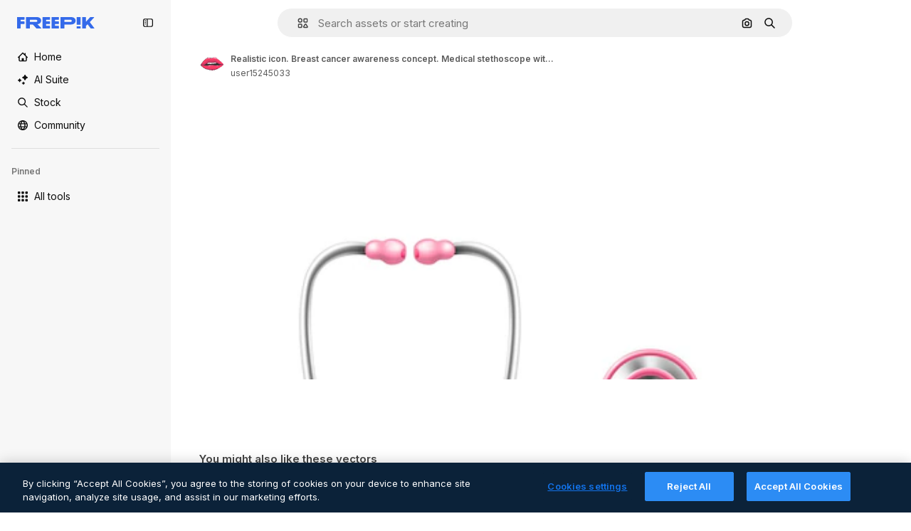

--- FILE ---
content_type: text/javascript
request_url: https://static.cdnpk.net/_next/static/chunks/3804-1ed3d999bd93504b.js
body_size: 3449
content:
!function(){try{var e="undefined"!=typeof window?window:"undefined"!=typeof global?global:"undefined"!=typeof self?self:{},t=(new e.Error).stack;t&&(e._sentryDebugIds=e._sentryDebugIds||{},e._sentryDebugIds[t]="f42d9ac3-4183-4e18-94ac-837f8e2120ae",e._sentryDebugIdIdentifier="sentry-dbid-f42d9ac3-4183-4e18-94ac-837f8e2120ae")}catch(e){}}();"use strict";(self.webpackChunk_N_E=self.webpackChunk_N_E||[]).push([[3804],{1557:function(e,t,n){n.d(t,{U:function(){return r}});let r=(0,n(52983).createContext)({})},35117:function(e,t,n){n.d(t,{u:function(){return N}});var r=n(97458),a=n(52983),o=n(23113),l=n(90312),c=n(91394),s=n(25288),u=n(17842),i=n(7616),d=n(45451);let f=()=>(0,a.useCallback)(e=>{let{collectionId:t,collectionName:n,fileId:r,location:a}=e;(0,d.sendGTMEvent)({collection_id:t,collection_name:n,event_name:"add_to_collection",event:"ga4event",file_id:r,location:a})},[]),h=()=>(0,a.useCallback)(e=>{let{location:t,fileId:n}=e;(0,d.sendGTMEvent)({event:"ga4event",event_name:"collect",location:t,file_id:n})},[]);var v=n(49504),y=n(32951),p=n(57577),w=n(94498),m=n(2983),g=n(58058),b=n.n(g),x=n(10893);let C=()=>{let{t:e}=(0,x.$G)("detailCommon");return(0,r.jsxs)("div",{className:"flex items-center justify-between gap-2 px-4 py-2 text-sm text-surface-foreground-1",children:[(0,r.jsx)("span",{className:"whitespace-nowrap text-sm font-semibold text-surface-foreground-1",children:e("savedSuccessfully")}),(0,r.jsx)(b(),{href:"/user/collections",legacyBehavior:!0,children:(0,r.jsx)("span",{className:"cursor-pointer whitespace-nowrap text-xs font-normal !text-surface-foreground-accent-0",children:e("seeMyCollections")})})]})},_=e=>{let{type:t,id:n,location:d}=e,[g,b]=(0,a.useState)(null),x=(0,a.useRef)(!1),[_,E]=(0,a.useState)(!1),[I,N]=(0,a.useState)(null),T=(0,i.b9)(w.mX),R=f(),D=h(),k=(0,o.a)("smMax"),P=(0,c.d)(),S=(0,s.NL)(),j=(0,v.gx)(),{signUpUrl:O,setLoginCookies:L}=(0,l.e)(),{openToast:G}=(0,u.x_)(),M=(0,a.useCallback)(async function(){let e=arguments.length>0&&void 0!==arguments[0]&&arguments[0];if(!x.current||e)try{e?j():T(!0);let t=await S.fetchQuery((0,v.us)({page:1,resourceId:n}));N(t),x.current=!0}catch(e){console.error("Error fetching collections when opening the popover:",e)}finally{e||T(!1)}},[S,n,T,j]),U=async()=>{if(!P){L(),window.location.href=O;return}(0,m.B)(t,"add_to_collection"),await M(),E(!0),D({location:d,fileId:n})},A=e=>b(t=>[...null!=t?t:[],e]),H=e=>b(t=>{var n;return null!==(n=null==t?void 0:t.filter(t=>t!==e))&&void 0!==n?n:[]}),F=(0,a.useCallback)(async(e,a)=>{try{A(e),await (0,p.R)({id:n,collectionId:e,resourceType:t}),R({fileId:n,collectionId:e,collectionName:a,location:d}),G({message:(0,r.jsx)(C,{}),showIcon:!1,showCloseButton:!1,position:k?"bottom-center":"top-right"}),await M(!0)}catch(e){console.error(e),G()}finally{H(e),k&&E(!1)}},[n,t,R,d,G,k,M]);return{responseCollections:I,collectionIdsLoading:g,isOpen:_,setIsOpen:E,onButtonOpenClick:U,handleAddToCollection:F,handleRemoveFromCollection:(0,a.useCallback)(async e=>{try{A(e),await (0,y.N)({id:n,collectionId:e,resourceType:t}),await M(!0)}catch(e){console.error(e),G()}finally{H(e)}},[n,G,t,M]),handleOpenChange:function(){let e=arguments.length>0&&void 0!==arguments[0]&&arguments[0];E(e)}}};var E=n(8095),I=n(1557);let N=e=>{let{children:t,id:n,type:o,location:l}=e,{responseCollections:c,collectionIdsLoading:s,isOpen:u,setIsOpen:i,onButtonOpenClick:d,handleOpenChange:f,handleAddToCollection:h,handleRemoveFromCollection:v}=_({type:o,id:n,location:l}),{searchCollections:y,isSearchByApi:p,handleSearch:w}=(0,E.j)(),m=(0,a.useMemo)(()=>({id:n,type:o,searchCollections:y,responseCollections:c,collectionIdsLoading:s,isSearchByApi:p,isOpen:u,setIsOpen:i,handleSearch:w,handleAddToCollection:h,handleRemoveFromCollection:v,onButtonOpenClick:d,handleOpenChange:f}),[n,o,y,c,s,p,u,d,i,h,v,w,f]);return(0,r.jsx)(I.U.Provider,{value:m,children:t})}},88659:function(e,t,n){n.d(t,{r:function(){return o}});var r=n(52983),a=n(1557);let o=()=>(0,r.useContext)(a.U)},8095:function(e,t,n){n.d(t,{j:function(){return s}});var r=n(7616),a=n(52983),o=n(94498),l=n(99);let c=()=>{let{data:e,meta:{pagination:{nextPage:t}}}=(0,r.Dv)(o.HQ);return{collections:e,nextPage:t}},s=()=>{let{collections:e,nextPage:t}=c(),[n,s]=(0,a.useState)([]),u=(0,r.b9)(o.GD),i=(0,a.useRef)();(0,a.useEffect)(()=>{(null==e?void 0:e.length)>0&&s(e.map(l.V))},[e,t]);let d=null!==t,f=t=>{s((null==e?void 0:e.filter(e=>e.name.toLowerCase().includes(t.toLowerCase()))).map(l.V))},h=async e=>{i.current&&clearTimeout(i.current),i.current=setTimeout(async()=>{u(e)},350)};return{isSearchByApi:d,searchCollections:n,handleSearch:e=>{d?h(e):f(e)}}}},99:function(e,t,n){n.d(t,{V:function(){return r}});let r=e=>{var t,n;return{id:e.id,name:e.name,author:(null===(t=e.author)||void 0===t?void 0:t.name)||void 0,hasResourceInCollection:e.hasResourceInCollection,preview:null===(n=e.previews[0])||void 0===n?void 0:n.url}}},40308:function(e,t,n){n.d(t,{_:function(){return i}});var r=n(97458),a=n(23113),o=n(53344),l=n.n(o),c=n(35117),s=n(88659);let u=l()(()=>Promise.all([n.e(8454),n.e(7301),n.e(8569)]).then(n.bind(n,44991)).then(e=>e.DetailAddToCollectionModal),{loadableGenerated:{webpack:()=>[44991]},ssr:!1}),i=e=>{let{children:t,id:n,type:a,location:o}=e;return(0,r.jsx)(c.u,{id:n,type:a,location:o,children:(0,r.jsx)(d,{children:t})})},d=e=>{let{children:t}=e,{isOpen:n,handleOpenChange:o}=(0,s.r)(),l=(0,a.a)("smMax");return(0,r.jsxs)(r.Fragment,{children:[t,n&&l&&(0,r.jsx)(u,{onOpenChange:o})]})}},72407:function(e,t,n){n.d(t,{r:function(){return o}});var r=n(52983),a=n(33956);let o=()=>{let e=(0,r.useContext)(a.T);if(void 0===e)throw Error("useIsOpenDetailPostDownload must be used within a DetailPostDownloadContext");return e}},80719:function(e,t,n){n.d(t,{X:function(){return a}});var r=n(63202);let a=e=>{let{page:t,resourceId:n,searchTerm:a,collectionIds:o,ownership:l}=e,c=o?o.join(","):void 0,s={page:"".concat(t),...n&&{resourceId:"".concat(n)},...a&&{"filter[term]":a},...c&&{"filter[ids]":c},...l&&{"filter[ownership]":l}},u="/api/user/collections?".concat(new URLSearchParams(s));return(0,r.c)(u,"GET")}},49504:function(e,t,n){n.d(t,{gx:function(){return h},lL:function(){return f},us:function(){return d}});var r=n(59077),a=n(78511),o=n(25288),l=n(7616),c=n(52983),s=n(80719),u=n(94498);let i=["collections","all"],d=e=>{let{page:t,searchTerm:n,resourceId:a}=e;return(0,r.C)({queryKey:[...i,{page:t,resourceId:a,searchTerm:n}],queryFn:async()=>{let{data:e,success:r}=await (0,s.X)({page:t,resourceId:a,searchTerm:n});if(!r)throw Error(e);return e}})},f=e=>{let{page:t=1,resourceId:n}=e,r=(0,l.Dv)(u.GD);return(0,a.a)(d({page:t,searchTerm:r,resourceId:null!=n?n:null}))},h=()=>{let e=(0,o.NL)();return(0,c.useCallback)(()=>{e.invalidateQueries({queryKey:i})},[e])}},32951:function(e,t,n){n.d(t,{N:function(){return a}});var r=n(63202);let a=async e=>{let{id:t,collectionId:n,resourceType:a}=e,o=new URLSearchParams;return o.append("collectionId",n.toString()),o.set("resourceType",a),await (0,r.c)("/api/user/resources/".concat(t,"/collections?").concat(o.toString()),"DELETE")}},57577:function(e,t,n){n.d(t,{R:function(){return a}});var r=n(63202);let a=async e=>{let{id:t,collectionId:n,resourceType:a}=e;return await (0,r.c)("/api/user/resources/".concat(t,"/collections"),"POST",{collectionId:n,resourceType:a})}},94498:function(e,t,n){n.d(t,{GD:function(){return a},HQ:function(){return o},mX:function(){return c},w0:function(){return l}});var r=n(24399);let a=(0,n(73139).rw)(null),o=(0,r.cn)({data:[],meta:{pagination:{nextPage:null,perPage:0,prevPage:null,currentPage:0}}}),l=(0,r.cn)([]),c=(0,r.cn)(!1)},63202:function(e,t,n){n.d(t,{c:function(){return r}});let r=async(e,t,n,r)=>{let a=r?new Headers:void 0;return(null==r?void 0:r.locale)&&a&&a.set("accept-language",r.locale),(null==r?void 0:r.cache)&&a&&a.set("cache",r.cache),fetch(e,{method:t,...n&&{body:JSON.stringify(n)},...r&&{...r,headers:a}}).then(async e=>e.ok?{success:!0,data:204===e.status?null:await e.json()}:400===e.status?{success:!1,data:e.statusText}:401===e.status||405===e.status?{success:!1,data:"AUTHENTICATION_ERROR"}:403===e.status?{success:!1,data:"FORBIDDEN"}:500===e.status?{success:!1,data:"INTERNAL_SERVER_ERROR"}:404===e.status?{success:!1,data:"NOT_FOUND"}:429===e.status?{success:!1,data:"TOO_MANY_REQUESTS"}:{success:!1,data:await e.json()})}},11645:function(e,t,n){n.d(t,{u:function(){return o}});var r=n(52983),a=n(8147);let o=()=>{let e=(0,a.H)();return(0,r.useCallback)(t=>{if(!e)return!0;try{let n=e.disabledPermissionsTools;if(!n)return console.error(JSON.stringify({fatal_error:"Error checking tool permission for ".concat(t," from wallet ").concat(e.walletId),error:"Disabled permissions tools not found"})),!0;return!(t in n)}catch(n){return console.error(JSON.stringify({fatal_error:"Error checking tool permission for ".concat(t," from wallet ").concat(e.walletId),error:n})),!0}},[e])}},41937:function(e,t,n){n.d(t,{I:function(){return a}});var r=n(8147);let a=()=>{let e=(0,r.H)();return!e||!!(null==e?void 0:e.profile.isAnonymous)}},11924:function(e,t,n){n.d(t,{N:function(){return u}});var r=n(52983),a=n(91394),o=n(94891),l=n(50833),c=n(65629),s=n(21212);let u=()=>{let e=(0,a.d)(),t=(0,r.useCallback)(async e=>{let t=[...(0,l.zP)(o.yP),e];t.length>=o.p0?(await (0,c.J)(t)).success&&(0,l.dV)(o.yP):(0,l.rl)(o.yP,t)},[]);return{handleLog:(0,r.useCallback)(async n=>{if(!e)return;let r=s.Wv.safeParse(n);r.success&&await t(r.data)},[t,e])}}},59077:function(e,t,n){n.d(t,{C:function(){return r}});function r(e){return e}}}]);